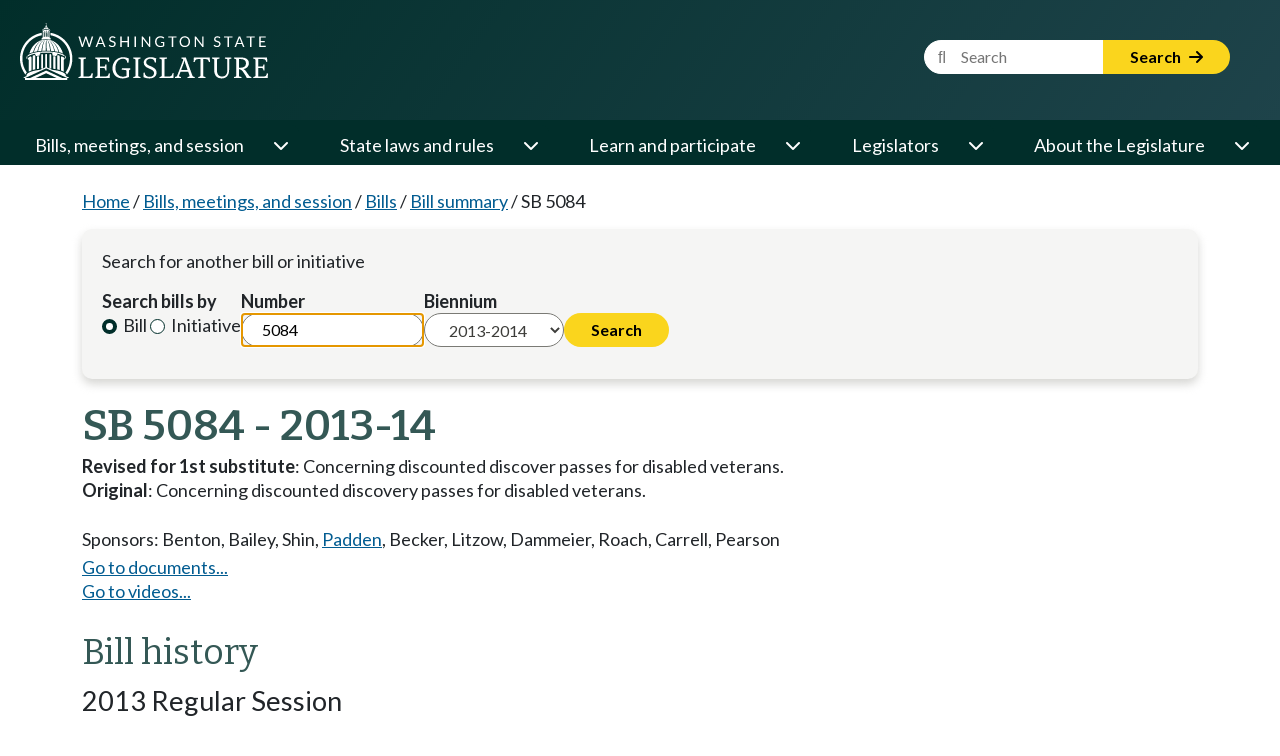

--- FILE ---
content_type: text/html; charset=utf-8
request_url: https://app.leg.wa.gov/billsummary/Home/DisplayDocuments?billNumber=5084&isInitiative=False&year=2013&isGubernatorialAppointment=False&chamber=Senate
body_size: 2032
content:

<div class="row" style="margin-top:.7em;">
    <div class="col-sm-12 col-md-3 col-lg-2" style="padding-bottom: .5em;">
        <div style="padding-bottom: 0.1em; margin-bottom: 0.1em; margin-top:.2em; font-weight:bold;">Bill documents</div>
        <div>
                    <a href="https://lawfilesext.leg.wa.gov/biennium/2013-14/Pdf/Bills/Senate%20Bills/5084.pdf?q=20251228105304">Original bill</a>
                    <br />
                    <a href="https://lawfilesext.leg.wa.gov/biennium/2013-14/Pdf/Bills/Senate%20Bills/5084-S.pdf?q=20251228105304">Substitute bill</a>
                    <br />

        </div>
    </div>
        <div class="col-sm-12 col-md-3 col-lg-2" style="padding-bottom: .5em;">
            <div style="padding-bottom: 0.1em; margin-bottom: 0.1em; margin-top:.2em; font-weight:bold;">Bill Digests</div>
            <div>
                    <a href="https://lawfilesext.leg.wa.gov/biennium/2013-14/Pdf/Digests/Senate/5084.DIG.pdf?q=20251228105304">Bill digest</a><br />
                    <a href="https://lawfilesext.leg.wa.gov/biennium/2013-14/Pdf/Digests/Senate/5084-S.DIG.pdf?q=20251228105304">Substitute bill digest</a><br />
            </div>
        </div>

    <div class="col-sm-12 col-md-3 col-lg-3" style="padding-bottom: .5em;">
        <div style="padding-bottom: 0.1em; margin-bottom: 0.1em; margin-top:.2em; font-weight:bold;">Bill reports</div>
        <div>
                <a href="https://lawfilesext.leg.wa.gov/biennium/2013-14/Pdf/Bill%20Reports/Senate/5084%20SBA%20NRP%2013.pdf?q=20251228105304">Senate bill report (orig.)</a>
                <br />
                <a href="https://lawfilesext.leg.wa.gov/biennium/2013-14/Pdf/Bill%20Reports/Senate/5084%20SBR%20NRP%2013.pdf?q=20251228105304">Senate bill report</a>
                <br />
        </div>
    </div>
</div>

<!-- Additional Logic -->
<!-- If one of the documents is the Original Document then hide the Comment on this bill button. -->

<!-- Additional Logic -->

--- FILE ---
content_type: text/css
request_url: https://app.leg.wa.gov/billsummary/rcl.css
body_size: 103
content:
@import '_content/PublicWebsite.Shared.Components/PublicWebsite.Shared.Components.bundle.scp.css';
